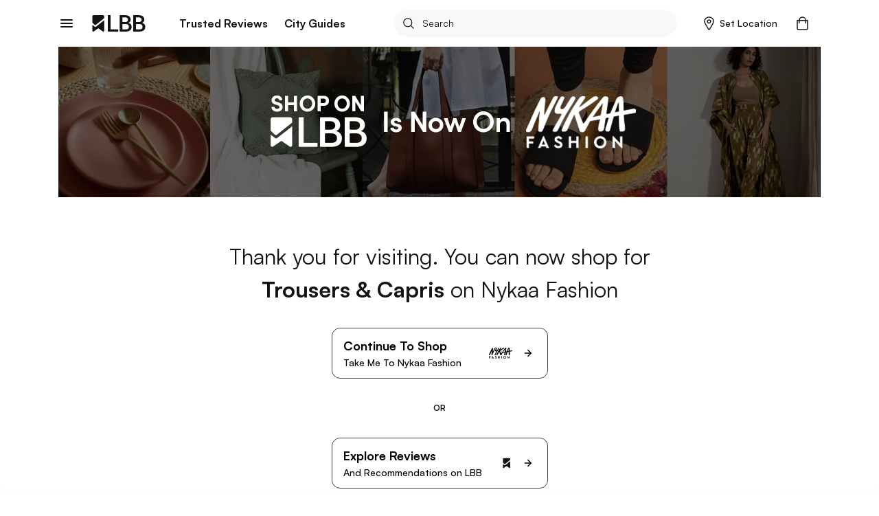

--- FILE ---
content_type: application/javascript; charset=UTF-8
request_url: https://lbb.in/_next/static/chunks/64.816787fa38a97c2c2075.js
body_size: 2600
content:
(("undefined"!==typeof self?self:this).webpackJsonp_N_E=("undefined"!==typeof self?self:this).webpackJsonp_N_E||[]).push([[64],{Huhv:function(e,t,a){"use strict";Object.defineProperty(t,"__esModule",{value:!0}),t.default=t.PopoverAnimationVertical=t.Popover=void 0;var n=r(a("Dtt4")),l=r(a("WCAX"));function r(e){return e&&e.__esModule?e:{default:e}}t.Popover=n.default,t.PopoverAnimationVertical=l.default,t.default=n.default},UTgG:function(e,t,a){"use strict";a.r(t);var n=a("wx14"),l=a("q1tI"),r=a.n(l),i=a("QlwE"),c=a("8cHP"),s=a("Huhv"),o=a.n(s),m=a("5Owa"),u=a.n(m),d=a("nOHt"),p=a.n(d),f=a("auMK"),h=a("l8fX"),v=(r.a.createElement,function(e){return r.a.createElement("svg",Object(n.a)({height:"12",viewBox:"0 0 8 12",width:"8",xmlns:"http://www.w3.org/2000/svg"},e),r.a.createElement("path",{d:"M.271 10.396a.86.86 0 0 0 0 1.254.948.948 0 0 0 1.305 0l5.277-5.068a.86.86 0 0 0 0-1.254L1.576.26a.948.948 0 0 0-1.305 0 .86.86 0 0 0 0 1.254l4.625 4.444z",fill:"#3c3c4b",fillRule:"evenodd"}))}),E=function(e){return r.a.createElement("svg",Object(n.a)({width:"20",height:"20",viewBox:"0 0 20 20",fill:"none",xmlns:"http://www.w3.org/2000/svg"},e),r.a.createElement("path",{fillRule:"evenodd",clipRule:"evenodd",d:"M9.832 9.676L3 6.382v7.412l6.832 3.294V9.676zM9.832 17.088l6.832-3.294V6.382L9.832 9.676v7.412zM13.248 4.691L6.416 7.986l3.416 1.647 6.832-3.295-3.416-1.647zM13.248 4.647L6.416 7.941 3 6.294 9.832 3l3.416 1.647z",stroke:"#121313",strokeLinecap:"round",strokeLinejoin:"round"}))},g=function(e){return r.a.createElement("svg",Object(n.a)({width:"20",height:"20",viewBox:"0 0 20 20",fill:"none",xmlns:"http://www.w3.org/2000/svg"},e),r.a.createElement("path",{d:"M16.75 16.22l-1.585.038-.757 1.26-1.597-3.08c.559-.332.985-.6 1.284-.808.247-.172.554-.405.922-.7l1.734 3.29zm-1.437-4.778c-.772.65-1.357 1.113-1.757 1.39-.4.279-1.071.69-2.015 1.233l2.389 4.607a.505.505 0 0 0 .885.028l.892-1.488 1.787-.042a.513.513 0 0 0 .497-.528.523.523 0 0 0-.06-.232l-2.618-4.969zM3.25 16.22l1.586.038.756 1.26 1.597-3.08c-.558-.332-.985-.6-1.283-.808a17.725 17.725 0 0 1-.923-.7l-1.734 3.29zm1.437-4.778c.772.65 1.357 1.113 1.757 1.39.4.279 1.071.69 2.015 1.233L6.07 18.672a.505.505 0 0 1-.885.028l-.892-1.488-1.786-.042a.513.513 0 0 1-.497-.528.523.523 0 0 1 .06-.232l2.617-4.969z",fill:"#121313"}),r.a.createElement("path",{d:"M10.01 15.147c-3.851 0-6.97-3.205-6.97-7.157 0-3.95 3.118-7.157 6.97-7.157 3.851 0 6.97 3.206 6.97 7.157 0 3.952-3.119 7.157-6.97 7.157zm0-.966c3.322 0 6.018-2.77 6.018-6.19 0-3.42-2.695-6.191-6.018-6.191-3.322 0-6.018 2.77-6.018 6.19 0 3.42 2.696 6.19 6.018 6.19z",fill:"#121313"}),r.a.createElement("path",{d:"M10.009 9.726l1.516.475.03-1.631.913-1.343-1.506-.535-.953-1.297-.954 1.297-1.505.535.913 1.343.03 1.63 1.516-.474zm-1.647 1.527a.627.627 0 0 1-.814-.598l-.032-1.776-.99-1.458a.644.644 0 0 1 .31-.965l1.63-.579 1.039-1.413a.623.623 0 0 1 1.008 0l1.039 1.413 1.63.58a.64.64 0 0 1 .31.964l-.99 1.458-.032 1.776a.633.633 0 0 1-.814.598l-1.647-.515-1.647.515z",fill:"#121313"}))},N=function(e){return r.a.createElement("svg",Object(n.a)({width:"20",height:"20",viewBox:"0 0 20 20",fill:"none",xmlns:"http://www.w3.org/2000/svg"},e),r.a.createElement("path",{fillRule:"evenodd",clipRule:"evenodd",d:"M15 4.555C15 3.696 14.254 3 13.333 3H6.667C5.747 3 5 3.696 5 4.555v11.666c0 .71.936 1.048 1.448.524l2.937-2.999a.862.862 0 0 1 .615-.253c.234 0 .457.092.615.253l2.937 3c.512.523 1.448.185 1.448-.525V4.555zm-8.167-.622h6.334c.46 0 .833.348.833.778v10.796a.156.156 0 0 1-.107.146.175.175 0 0 1-.184-.042l-2.475-2.547a1.723 1.723 0 0 0-1.234-.51c-.47 0-.92.185-1.235.51L6.29 15.611a.175.175 0 0 1-.183.04.156.156 0 0 1-.107-.144V4.711c0-.43.373-.778.833-.778z",fill:"#121313"}))},k={parent:{position:"relative"},child:{backgroundColor:"#ffffff",color:"#121213",borderRadius:"8px",boxShadow:"0 4px 10px 0 rgba(71, 62, 103, 0.1)",overflow:"hidden",minWidth:"280px"}};t.default=function(e){var t=e.handleClick,a=e.open,n=e.anchorEl,l=e.userInfo,m=Object(f.a)(),d=m.setShowSignIn,w=m.setLogout,L=(l||{}).firstName||"",b=(l||{}).username||"",y=(l||{}).rewardPoints||0,z=(l||{}).reward_points||y;return r.a.createElement("div",null,r.a.createElement(o.a,{open:a,anchorEl:n,anchorOrigin:{horizontal:"right",vertical:"bottom"},targetOrigin:{horizontal:"right",vertical:"top"},onRequestClose:t,animation:s.PopoverAnimationVertical,style:k.child},r.a.createElement(h.g,null,r.a.createElement("div",{className:"userLinksMenu"},r.a.createElement("div",{className:"list-heading"},r.a.createElement("span",null,"".concat(l?"How You Doin', ".concat(L):"Heya! Welcome To LBB"))),r.a.createElement("div",{className:"list-action"},r.a.createElement(u.a,{id:"userList-item1",className:"btn-login",label:"".concat(l?"View Profile":"Login or Sign Up"),primary:!0,onClick:function(){l?(t(),p.a.pushRoute("/users/".concat(b))):(t(),d())}}),l&&r.a.createElement(u.a,{id:"userList-item2",className:"btn-logout",label:"Logout",onClick:function(){t(),w(!0)}}))),l?r.a.createElement("div",{className:"profileLinks-menu",style:{marginBottom:"2rem"}},r.a.createElement("a",{href:"/shop/orderhistory",className:"item-container"},r.a.createElement("div",{className:"quickLinks-item"},r.a.createElement(E,{className:"attribute-icon"}),r.a.createElement("span",null,"My Orders")),r.a.createElement("div",{className:"item-icon"},r.a.createElement(v,null))),r.a.createElement("a",{href:"/wallet",className:"item-container"},r.a.createElement("div",{className:"quickLinks-item"},r.a.createElement(g,{className:"attribute-icon"}),r.a.createElement("span",null,"LBB Perks")),r.a.createElement("div",{className:"item-perks"},r.a.createElement("strong",{className:"points"},z,"P"),r.a.createElement("div",{className:"item-icon"},r.a.createElement(v,null)))),r.a.createElement("a",{href:"/saves",className:"item-container"},r.a.createElement("div",{className:"quickLinks-item"},r.a.createElement(N,{className:"attribute-icon"}),r.a.createElement("span",null,"View Saves")),r.a.createElement("div",{className:"item-icon"},r.a.createElement(v,null)))):r.a.createElement("div",{className:"profileLinks-menu",style:{marginBottom:"2rem"}},r.a.createElement("a",{href:"/customer-support?tab=trackorder",className:"item-container"},r.a.createElement("div",{className:"quickLinks-item"},r.a.createElement(E,{className:"attribute-icon"}),r.a.createElement("span",null,"Track Order")),r.a.createElement("div",{className:"item-icon"},r.a.createElement(v,null))),r.a.createElement("a",{href:"https://lbb.in/perks",className:"item-container"},r.a.createElement("div",{className:"quickLinks-item"},r.a.createElement(g,{className:"attribute-icon"}),r.a.createElement("span",null,"LBB Perks")),r.a.createElement("div",{className:"item-icon"},r.a.createElement(v,null)))),(i.a.QUICK_LINKS||[]).length?r.a.createElement("div",{className:"quickLinks-menu"},r.a.createElement("div",{className:"links-heading"},"More On LBB"),i.a.QUICK_LINKS.map((function(e,t){return r.a.createElement(r.a.Fragment,{key:t},e.slug.indexOf("http")>-1?r.a.createElement("a",{className:"item-container",href:e.slug,target:"_blank",rel:"noopener noreferrer"},r.a.createElement("div",{className:"quickLinks-item"},r.a.createElement("span",null,e.name)),r.a.createElement("div",{className:"item-icon"},r.a.createElement(v,null))):null,-1===e.slug.indexOf("http")?r.a.createElement(c.Link,{prefetch:!1,route:e.slug},r.a.createElement("a",{className:"item-container",href:e.slug},r.a.createElement("div",{className:"quickLinks-item"},r.a.createElement("span",null,e.name)),r.a.createElement("div",{className:"item-icon"},r.a.createElement(v,null)))):null)}))):null)))}},WCAX:function(e,t,a){"use strict";Object.defineProperty(t,"__esModule",{value:!0});var n=f(a("Yz+Y")),l=f(a("iCc5")),r=f(a("V7oC")),i=f(a("FYw3")),c=f(a("mRg0")),s=f(a("A5lc")),o=a("q1tI"),m=f(o),u=f(a("17x9")),d=f(a("po0t")),p=f(a("8jD+"));f(a("Cwlq"));function f(e){return e&&e.__esModule?e:{default:e}}var h=function(e){function t(){var e,a,r,c;(0,l.default)(this,t);for(var s=arguments.length,o=Array(s),m=0;m<s;m++)o[m]=arguments[m];return a=r=(0,i.default)(this,(e=t.__proto__||(0,n.default)(t)).call.apply(e,[this].concat(o))),r.state={open:!1},c=a,(0,i.default)(r,c)}return(0,c.default)(t,e),(0,r.default)(t,[{key:"componentDidMount",value:function(){this.setState({open:!0})}},{key:"componentWillReceiveProps",value:function(e){this.setState({open:e.open})}},{key:"render",value:function(){var e=this.props,t=e.className,a=e.style,n=e.zDepth,l=function(e,t,a){var n=e.targetOrigin,l=a.open,r=t.muiTheme,i=n.horizontal.replace("middle","center");return{root:{position:"fixed",zIndex:r.zIndex.popover,opacity:l?1:0,transform:l?"scaleY(1)":"scaleY(0)",transformOrigin:i+" "+n.vertical,transition:p.default.easeOut("450ms",["transform","opacity"]),maxHeight:"100%"}}}(this.props,this.context,this.state);return m.default.createElement(d.default,{style:(0,s.default)(l.root,a),zDepth:n,className:t},this.props.children)}}]),t}(o.Component);h.defaultProps={style:{},zDepth:1},h.contextTypes={muiTheme:u.default.object.isRequired},h.propTypes={},t.default=h}}]);